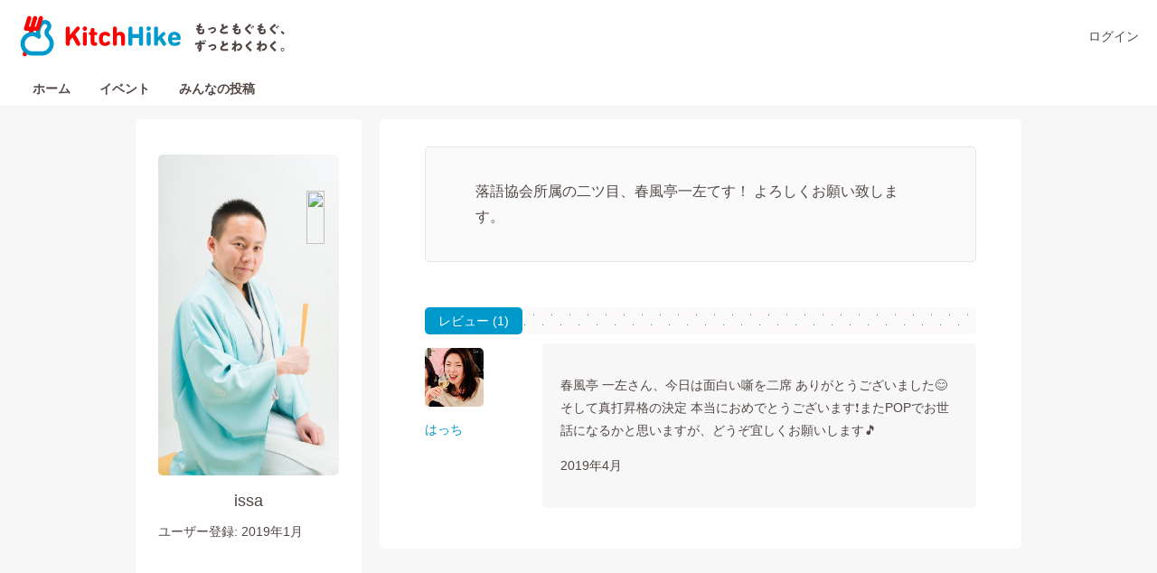

--- FILE ---
content_type: text/html; charset=utf-8
request_url: https://kitchhike.com/profiles/5c527498528beb2dfb32c690
body_size: 3856
content:
<!DOCTYPE html>
<html>
<head>
<meta content='text/html; charset=UTF-8' http-equiv='Content-Type'>
<script>
  (function(w,d,s,l,i){w[l]=w[l]||[];w[l].push({'gtm.start':
  new Date().getTime(),event:'gtm.js'});var f=d.getElementsByTagName(s)[0],
  j=d.createElement(s),dl=l!='dataLayer'?'&l='+l:'';j.async=true;j.src=
  'https://www.googletagmanager.com/gtm.js?id='+i+dl;f.parentNode.insertBefore(j,f);
  })(window,document,'script','dataLayer','GTM-57LPZ5');
</script>

<link rel="shortcut icon" type="image/x-icon" href="/assets/favicon-041ac4d977158b004b79a9c86818b18fdf532e908219623c280ce14c1f2a9109.ico" />
<meta charset='utf-8'>
<meta content='IE=edge' http-equiv='X-UA-Compatible'>
<title>もっともぐもぐ、ずっとわくわく。 - キッチハイク -</title>
<meta content='地域の食材が届くオンラインイベント「ふるさと食体験」。
食べることを通じて、人に出会い、文化を知り、地域とつながる、ここにしかない食体験がそろっています。' name='description'>
<meta content='KitchHike, Inc.' name='author'>
<meta content='もっともぐもぐ、ずっとわくわく。 - キッチハイク -' property='og:title'>
<meta content='https://kitchhike.com/profiles/5c527498528beb2dfb32c690' property='og:url'>
<meta content='地域の食材が届くオンラインイベント「ふるさと食体験」。
食べることを通じて、人に出会い、文化を知り、地域とつながる、ここにしかない食体験がそろっています。' property='og:description'>
<meta content='website' property='og:type'>
<meta content='http://khs3.s3-ap-northeast-1.amazonaws.com/og_images/img_ogp_default_202012.jpg' property='og:image'>
<meta content='https://khs3.s3-ap-northeast-1.amazonaws.com/og_images/img_ogp_default_202012.jpg' property='og:image:secure_url'>
<meta content='KitchHike' property='og:site_name'>
<meta content='100001802884062' property='fb:admins'>
<meta content='100001719236620' property='fb:admins'>
<meta content='411048552262525' property='fb:app_id'>
<meta content='もっともぐもぐ、ずっとわくわく。 - キッチハイク -' itemprop='name'>
<meta content='地域の食材が届くオンラインイベント「ふるさと食体験」。
食べることを通じて、人に出会い、文化を知り、地域とつながる、ここにしかない食体験がそろっています。' itemprop='description'>
<meta content='http://khs3.s3-ap-northeast-1.amazonaws.com/og_images/img_ogp_default_202012.jpg' itemprop='image'>
<meta content='width=device-width,initial-scale=1.0,minimum-scale=1.0,maximum-scale=1.0,user-scalable=no' name='viewport'>
<link href='/favicon.ico' rel='icon' sizes='16x16' type='image/x-icon'>
<link href='/favicon.png' rel='icon' sizes='32x32' type='image/png'>
<link href='/android-icon.png' rel='icon' sizes='192x192'>
<link href='/favicon.ico' rel='shortcut icon' type='image/vnd.microsoft.icon'>
<link href='/apple-touch-icon.png' rel='apple-touch-icon'>
<link href='/apple-touch-icon-152x152.png' rel='apple-touch-icon' sizes='152x152'>
<link href='/apple-touch-icon-167x167.png' rel='apple-touch-icon' sizes='167x167'>
<link href='/apple-touch-icon-180x180.png' rel='apple-touch-icon' sizes='180x180'>
<link href='/apple-touch-icon-precomposed.png' rel='apple-touch-icon-precomposed'>

<link as='font' crossorigin='anonymous' href='/assets/feathericon-0f26aee2ba4cc92e96e0f6e9d913a44038de1b797f5f057cf04c94828097c455.woff2' rel='preload' type='font/woff2'>
<link rel="stylesheet" media="screen" href="/assets/application-999610e5125350bf74d3abf53179cac88ca73cc77d0a24a1f32102a543312f72.css" />

<script async src='https://www.googletagmanager.com/gtag/js?id=G-NCWCXJMBZK'></script>
<script>
  window.dataLayer = window.dataLayer || [];
  function gtag(){dataLayer.push(arguments);}
  gtag("js", new Date());
  gtag("config", "G-NCWCXJMBZK");
</script>

<script src="/assets/application-5ab1739fe1e9f344778bfaf13138d5bd4b4370e5f817774e3fa0a3e6da8ac50e.js"></script>

<meta name="csrf-param" content="authenticity_token" />
<meta name="csrf-token" content="JudlvTgt19IWCwJgHoDNmsHr7oYX9QOBRcGmRHu1TSWHiFjKGd5cHYwUGUKgC7TT2Z0VvJlfOgis0bd25xdwsw" />

</head>
<body>
<noscript>
<iframe height='0' src='https://www.googletagmanager.com/ns.html?id=GTM-57LPZ5' style='display:none;visibility:hidden' width='0'></iframe>
</noscript>

<script>
  I18n.defaultLocale = "ja";
  I18n.locale = "ja";
  I18n.fallbacks = true;
  I18n.available_locales = "[:en, :ja]";
</script>

<div class='overlay js-popup-modal-overlay'></div>
<header class='l-header'>
<div class='l-header__inner'>
<nav class='global-nav global-nav__upper' role='navigation'>
<div class='global-nav__logo'>
<a href="/"><img width="298" height="80" alt="キッチハイク - もっともぐもぐ、ずっとわくわく。" src="/assets/commons/logos/kh_logo_withmessage-b0e3b3ab79faf46a893b59debde1cf1a7b51dadaccb0f1837664e5796b667648.svg" /></a>
</div>
<div class='global-actions'>
<a class="global-nav__link" href="/session/login">ログイン</a>
</div>
</nav>
<nav class='global-nav'>
<div class='tab-list'>
<a class="tab-list__link" href="/">ホーム</a>
<a class="tab-list__link" href="/jp/popups">イベント</a>
<a class="tab-list__link" href="/photo_posts">みんなの投稿</a>
</div>
</nav>
<!-- / .global-nav -->
</div>
<!-- / .l-header__inner -->
</header>
<!-- / .l-header -->


  <div class="oe_wrapper">
    <div class="container">
      <div class="row">
        <p id="oe_pan">
          
        </p>
      </div>
      <div id='oe_lefts_s__profile'>
<div class='oe_right_wrap'>
<p class='oe_cookimg'><img src="//khs3.s3-ap-northeast-1.amazonaws.com/photos/5c527498528beb2dfb32c691/original/22e4f02c-fddd-4389-ac2d-429baf81e696.jpg?1551875069" /></p>
<h4 class='oe_cookname'>issa</h4>
<p>ユーザー登録:  2019年1月</p>
</div>
</div>
<div id='oe_rights_b'>
<div class='oe_left_wrap_profile'>
<div id='oe_hukidasi'>落語協会所属の二ツ目、春風亭一左てす！

よろしくお願い致します。</div>
<p id='oe_hukimg'><img width="132" height="59" src="//khs3.s3-ap-northeast-1.amazonaws.com/oe_img/hukidasi.png" /></p>
  <div id="reviews" class="oe_basetitle">
    <h2>レビュー (1)</h2>
  </div>
  <ul class="oe_reviewul">
    <li class="oe_cookli">
      <p class="oe_cookwaku">
        <span class="oe_reviewer_photo">
  <a href="/profiles/5bd6f1db528beb2a5266678b"><img src="//khs3.s3-ap-northeast-1.amazonaws.com/photos/5bd6f1db528beb2a5266678c/original/d02e8e81-ef44-4662-86d8-48b9417a8e9b.jpg?1564974122" /></a>
</span><br>
<a href="/profiles/5bd6f1db528beb2a5266678b">はっち</a>

      </p>
      <div class="oe_review_photo">
        <p>春風亭 一左さん、今日は面白い噺を二席 ありがとうございました😊そして真打昇格の決定 本当におめでとうございます❗️またPOPでお世話になるかと思いますが、どうぞ宜しくお願いします🎵</p>
        <p>2019年4月</p>
      </div>
    </li>
  </ul>

</div>
</div>

    </div>
    <div class="oe_push"></div>
  </div>

<footer class='l-footer'>
<div class='l-footer__inner'>
<h3 class='footer-sns-discription'>キッチハイクをフォローして、最新情報を受けとろう</h3>
<div class='footer-sns-icons'>
<div class='sns-icon'>
<a href="https://www.facebook.com/Kitchhike/"><img loading="lazy" width="56" height="56" src="/assets/social/img_button_facebook-329fe2f4d6737bbe1ee12951aa561b953fe27ddb6b30a892ae6f4cc37e244963.svg" />
</a></div>
<div class='sns-icon'>
<a href="https://twitter.com/KitchHike"><img loading="lazy" width="56" height="56" src="/assets/social/img_button_twitter-60629d3ed334567de2264000e3d46738b2f905802ed6ba97d531f017d69721e8.svg" />
</a></div>
<div class='sns-icon'>
<a href="https://www.instagram.com/kitchhike/?hl=ja"><img loading="lazy" width="56" height="56" src="/assets/social/img_button_instagram-cff89839813dc403e5714d3ceddd11fb960bddf4394860882da8b07ce02e80be.svg" />
</a></div>
</div>

<div class='l-grid'>
<div class='l-grid__column l-grid__column--four'>
<nav class='footer-nav'>
<h2 class='footer-nav__headline'>イベントをさがす</h2>
<ul class='footer-nav__list'>
<li><a href="/jp/popups">開催予定のイベント</a></li>
<li><a href="/cooks">お店・主催者をさがす</a></li>
<li><a href="/cooks?brand_account=true">企業・自治体など公式アカウント一覧</a></li>
<li><a href="/photo_posts">みんなの投稿</a></li>
</ul>
</nav>
</div>
<div class='l-grid__column l-grid__column--four'>
<nav class='footer-nav'>
<h2 class='footer-nav__headline'>サポート・ガイド</h2>
<ul class='footer-nav__list'>
<li><a rel="noreferrer noopener" target="_blank" href="https://support.kitchhike.com/hc/ja/articles/360023471794">はじめての方へ</a></li>
<li><a href="/cancellation_policy">キャンセルポリシー</a></li>
<li><a rel="noreferrer noopener" target="_blank" href="https://support.kitchhike.com/hc/ja/">ヘルプガイド</a></li>
<li><a rel="noreferrer noopener" target="_blank" href="https://support.kitchhike.com/hc/ja/articles/360001409513">お問い合わせ</a></li>
<li><a rel="noreferrer noopener" target="_blank" href="https://support.kitchhike.com/hc/ja/articles/900000236843">新型コロナウイルス対応について</a></li>
</ul>
</nav>
</div>
<div class='l-grid__column l-grid__column--four'>
<nav class='footer-nav'>
<h2 class='footer-nav__headline'>関連サイト</h2>
<ul class='footer-nav__list'>
<li><a rel="noreferrer noopener" target="_blank" href="https://note.com/kitchhike">note</a></li>
</ul>
</nav>
</div>
<div class='l-grid__column l-grid__column--four'>
<nav class='footer-nav'>
<h2 class='footer-nav__headline'>キッチハイクについて</h2>
<ul class='footer-nav__list'>
<li><a target="_blank" href="https://kitchhike.jp/">運営会社</a></li>
<li><a href="/terms_of_use">利用規約</a></li>
<li><a href="/privacy_policy">プライバシーポリシー</a></li>
<li><a target="_blank" href="https://www.wantedly.com/companies/kitchhike/projects">採用情報</a></li>
</ul>
</nav>
</div>
</div>
<div class='l-footer__copyright'>
<p class='copyright text-center'>&copy; 2013-2022 KitchHike, Inc.</p>
</div>
</div>
<!-- / footer.l-footer__inner -->
</footer>
<!-- / footer.l-footer -->


</body>
</html>



--- FILE ---
content_type: image/svg+xml
request_url: https://kitchhike.com/assets/social/img_button_twitter-60629d3ed334567de2264000e3d46738b2f905802ed6ba97d531f017d69721e8.svg
body_size: 842
content:
<svg width="56" height="56" viewBox="0 0 56 56" fill="none" xmlns="http://www.w3.org/2000/svg">
<g filter="url(#filter0_d)">
<path fill-rule="evenodd" clip-rule="evenodd" d="M28 50C41.2548 50 52 39.2548 52 26C52 12.7452 41.2548 2 28 2C14.7452 2 4 12.7452 4 26C4 39.2548 14.7452 50 28 50Z" fill="#1DA1F2"/>
</g>
<path d="M23.663 35.6396C32.4678 35.6396 37.2858 28.338 37.2858 22.0168C37.2858 21.8114 37.2858 21.606 37.2764 21.4005C38.2101 20.7283 39.0225 19.8786 39.6667 18.9169C38.8077 19.2997 37.8833 19.5518 36.9123 19.6732C37.902 19.085 38.6583 18.1419 39.0225 17.0215C38.0981 17.5724 37.071 17.9645 35.9786 18.1793C35.1009 17.2456 33.8591 16.6667 32.4865 16.6667C29.8441 16.6667 27.6966 18.8142 27.6966 21.4566C27.6966 21.8301 27.7433 22.1942 27.818 22.549C23.8404 22.3529 20.311 20.4388 17.9487 17.5443C17.5379 18.254 17.3044 19.0756 17.3044 19.9533C17.3044 21.6153 18.1541 23.0812 19.4333 23.9402C18.649 23.9122 17.9113 23.6975 17.2671 23.3427C17.2671 23.3613 17.2671 23.38 17.2671 23.408C17.2671 25.7236 18.9197 27.6657 21.1046 28.1046C20.7031 28.2166 20.283 28.2726 19.8441 28.2726C19.536 28.2726 19.2372 28.2446 18.9478 28.1886C19.5547 30.0934 21.3287 31.4752 23.4202 31.5126C21.7769 32.8011 19.7134 33.5667 17.4725 33.5667C17.0897 33.5667 16.7069 33.5481 16.3334 33.5014C18.4436 34.8459 20.9646 35.6396 23.663 35.6396Z" fill="white"/>
<defs>
<filter id="filter0_d" x="0" y="0" width="56" height="56" filterUnits="userSpaceOnUse" color-interpolation-filters="sRGB">
<feFlood flood-opacity="0" result="BackgroundImageFix"/>
<feColorMatrix in="SourceAlpha" type="matrix" values="0 0 0 0 0 0 0 0 0 0 0 0 0 0 0 0 0 0 127 0"/>
<feOffset dy="2"/>
<feGaussianBlur stdDeviation="2"/>
<feColorMatrix type="matrix" values="0 0 0 0 0 0 0 0 0 0 0 0 0 0 0 0 0 0 0.1 0"/>
<feBlend mode="normal" in2="BackgroundImageFix" result="effect1_dropShadow"/>
<feBlend mode="normal" in="SourceGraphic" in2="effect1_dropShadow" result="shape"/>
</filter>
</defs>
</svg>


--- FILE ---
content_type: image/svg+xml
request_url: https://kitchhike.com/assets/commons/logos/kh_logo_withmessage-b0e3b3ab79faf46a893b59debde1cf1a7b51dadaccb0f1837664e5796b667648.svg
body_size: 16202
content:
<svg width="298" height="80" viewBox="0 0 298 80" fill="none" xmlns="http://www.w3.org/2000/svg">
<g clip-path="url(#clip0)">
<path d="M319.467 0H-25.9316V80H319.467V0Z" fill="white"/>
<path d="M19.4742 17.8804C18.8876 17.6999 18.2532 17.7593 17.7104 18.0457C17.1676 18.3321 16.7606 18.8221 16.5787 19.4082L14.6781 25.5554C14.6781 25.5554 14.6781 25.5776 14.6781 25.586C14.6781 25.5943 14.6781 25.6054 14.6781 25.6165L5.23033 59.2943C5.13122 59.5911 5.09341 59.9048 5.11919 60.2166C5.14497 60.5284 5.23381 60.8317 5.38032 61.1082C5.52683 61.3846 5.72796 61.6285 5.97153 61.8249C6.2151 62.0214 6.49603 62.1663 6.79731 62.251C7.09858 62.3357 7.41392 62.3584 7.72422 62.3177C8.03451 62.277 8.33331 62.1737 8.6025 62.0141C8.87169 61.8545 9.10566 61.642 9.29024 61.3893C9.47483 61.1367 9.60618 60.8492 9.67633 60.5443L19.1241 26.8971L21.0164 20.786C21.1076 20.494 21.1401 20.1869 21.1118 19.8823C21.0835 19.5777 20.9951 19.2818 20.8517 19.0116C20.7083 18.7414 20.5127 18.5023 20.2762 18.3081C20.0398 18.114 19.7672 17.9686 19.4742 17.8804Z" fill="#FF0000"/>
<path d="M26.3392 59.1666C28.4776 59.1668 30.568 58.5331 32.3461 57.3456C34.1242 56.1582 35.5102 54.4703 36.3287 52.4955C37.1472 50.5206 37.3616 48.3475 36.9446 46.2509C36.5277 44.1543 35.4982 42.2283 33.9863 40.7166L33.0638 39.7999C32.0762 38.8105 31.5216 37.4699 31.5216 36.0722C31.5216 34.6744 32.0762 33.3338 33.0638 32.3444C33.9411 31.4681 34.4343 30.2792 34.4349 29.0394C34.4354 27.7996 33.9432 26.6103 33.0666 25.7333C32.1899 24.8562 31.0007 24.3632 29.7604 24.3627C28.5202 24.3622 27.3305 24.8542 26.4531 25.7305C24.5447 27.6297 23.2009 30.0211 22.5715 32.6386C21.942 35.256 22.0516 37.9966 22.888 40.5555C21.6028 39.3792 20.0499 38.5339 18.3641 38.0931C16.6782 37.6522 14.9103 37.629 13.2134 38.0256C11.5166 38.4221 9.94212 39.2263 8.62646 40.3685C7.31081 41.5108 6.29369 42.9565 5.66327 44.5805C5.03285 46.2045 4.80816 47.9576 5.00868 49.688C5.20919 51.4184 5.82886 53.0738 6.81398 54.5107C7.79909 55.9476 9.1199 57.1226 10.6619 57.9339C12.204 58.7453 13.9207 59.1684 15.6632 59.1666H26.3392Z" fill="white"/>
<path d="M15.6537 61.475C13.7652 61.4701 11.9003 61.0548 10.1882 60.258C8.47618 59.4612 6.95787 58.3018 5.73845 56.8602C4.51904 55.4187 3.62769 53.7294 3.12613 51.9093C2.62456 50.0892 2.52478 48.1819 2.8337 46.3195C3.14262 44.4571 3.85284 42.684 4.91519 41.1232C5.97753 39.5623 7.3666 38.251 8.98617 37.28C10.6057 36.309 12.4171 35.7015 14.2948 35.4997C16.1725 35.2979 18.0717 35.5065 19.8607 36.1111C19.8477 33.8776 20.2796 31.6638 21.1312 29.5988C21.9828 27.5338 23.237 25.6589 24.8208 24.0834C26.1311 22.7735 27.9083 22.0376 29.7614 22.0376C31.6145 22.0376 33.3917 22.7735 34.702 24.0834C36.0123 25.3932 36.7485 27.1698 36.7485 29.0222C36.7485 30.8747 36.0123 32.6513 34.702 33.9611C34.147 34.5164 33.8352 35.2692 33.8352 36.0542C33.8352 36.8391 34.147 37.592 34.702 38.1472L35.619 39.0611C37.4565 40.8955 38.7084 43.2335 39.2161 45.7794C39.7239 48.3252 39.4647 50.9644 38.4713 53.363C37.4779 55.7615 35.7951 57.8115 33.6357 59.2535C31.4764 60.6956 28.9376 61.4648 26.3408 61.4639L15.6537 61.475ZM15.6537 40.0528C13.4519 40.0928 11.3539 40.9953 9.81093 42.566C8.26801 44.1366 7.40355 46.25 7.40355 48.4514C7.40355 50.6528 8.26801 52.7662 9.81093 54.3368C11.3539 55.9075 13.4519 56.81 15.6537 56.85H26.3408C28.0219 56.8507 29.6655 56.353 31.0636 55.4196C32.4617 54.4863 33.5514 53.1594 34.1948 51.6068C34.8383 50.0541 35.0066 48.3456 34.6784 46.6974C34.3502 45.0491 33.5403 43.5352 32.3512 42.3472L31.4342 41.4306C30.7289 40.7265 30.1695 39.8904 29.7877 38.97C29.406 38.0496 29.2095 37.063 29.2095 36.0667C29.2095 35.0703 29.406 34.0837 29.7877 33.1634C30.1695 32.243 30.7289 31.4068 31.4342 30.7028C31.6748 30.4891 31.8692 30.2284 32.0053 29.9369C32.1415 29.6453 32.2166 29.329 32.2261 29.0074C32.2356 28.6858 32.1792 28.3656 32.0604 28.0666C31.9416 27.7675 31.7629 27.4959 31.5353 27.2684C31.3077 27.0408 31.036 26.8622 30.7369 26.7435C30.4377 26.6247 30.1174 26.5684 29.7957 26.5778C29.474 26.5873 29.1576 26.6624 28.8659 26.7985C28.5743 26.9347 28.3135 27.129 28.0997 27.3695C26.4947 28.9688 25.3645 30.9816 24.8348 33.1843C24.305 35.387 24.3963 37.6933 25.0987 39.8472C25.2566 40.3332 25.249 40.8579 25.077 41.339C24.9049 41.8202 24.5782 42.2309 24.1479 42.5067C23.7177 42.7826 23.208 42.9081 22.6988 42.8637C22.1896 42.8192 21.7094 42.6073 21.3334 42.2611C19.7838 40.8379 17.7553 40.0496 15.6509 40.0528H15.6537Z" fill="#0099CC"/>
<path d="M21.6101 33.9999H8.78619C8.42295 34.0012 8.0645 33.917 7.73978 33.7543C7.41505 33.5915 7.13315 33.3547 6.9168 33.0631C6.70046 32.7714 6.55573 32.4329 6.49431 32.075C6.43289 31.7171 6.45648 31.3498 6.56319 31.0027L10.1645 19.4055C10.2494 19.1095 10.3927 18.8334 10.5858 18.5935C10.7788 18.3535 11.0179 18.1545 11.2889 18.0081C11.56 17.8617 11.8575 17.7708 12.1641 17.7409C12.4707 17.7109 12.7802 17.7424 13.0745 17.8336C13.3687 17.9247 13.6418 18.0737 13.8778 18.2717C14.1137 18.4697 14.3077 18.7128 14.4484 18.9868C14.5891 19.2607 14.6738 19.56 14.6973 19.867C14.7208 20.1741 14.6828 20.4828 14.5854 20.7749L11.9234 29.3861H19.9067L22.9912 19.4194C23.0742 19.1214 23.2162 18.843 23.4087 18.6008C23.6012 18.3586 23.8404 18.1575 24.112 18.0093C24.3837 17.8611 24.6823 17.7688 24.9902 17.738C25.2982 17.7071 25.6091 17.7383 25.9048 17.8297C26.2005 17.9211 26.4748 18.0709 26.7115 18.2701C26.9483 18.4693 27.1427 18.7139 27.2832 18.9896C27.4238 19.2652 27.5076 19.5662 27.5297 19.8748C27.5519 20.1833 27.5119 20.4932 27.4122 20.7861L23.822 32.3694C23.6756 32.8415 23.3819 33.2544 22.9839 33.5478C22.586 33.8412 22.1046 33.9996 21.6101 33.9999Z" fill="#FF0000"/>
<path d="M52.832 31.7277C52.832 30.2777 53.7907 29.3194 55.1189 29.3194C56.4472 29.3194 57.3725 30.2777 57.3725 31.7277V38.7666L64.3194 30.3083C64.5381 30.0189 64.8171 29.7806 65.1372 29.6099C65.4572 29.4391 65.8106 29.34 66.1728 29.3194C66.4397 29.3131 66.7051 29.3605 66.9533 29.4588C67.2014 29.5571 67.4272 29.7044 67.6173 29.8918C67.8074 30.0791 67.9577 30.3029 68.0595 30.5496C68.1613 30.7963 68.2123 31.0609 68.2096 31.3277C68.2158 31.8587 68.0292 32.3738 67.6844 32.7777L63.1773 37.9639L68.4875 47.1305C68.7401 47.5507 68.8789 48.0293 68.8904 48.5194C68.8949 48.8045 68.8421 49.0875 68.735 49.3517C68.628 49.616 68.4689 49.856 68.2673 50.0576C68.0656 50.2592 67.8255 50.4182 67.5612 50.5252C67.2968 50.6322 67.0137 50.685 66.7286 50.6805C66.2812 50.6781 65.8431 50.553 65.4619 50.3189C65.0807 50.0847 64.7711 49.7506 64.5667 49.3527L60.1513 41.4194L57.3725 44.9083V48.2722C57.3725 49.7222 56.4138 50.6805 55.1189 50.6805C53.824 50.6805 52.832 49.7222 52.832 48.2722V31.7277Z" fill="#FF0000"/>
<path d="M71.4805 31.6055C71.4799 31.123 71.6226 30.6512 71.8903 30.2498C72.1581 29.8483 72.5389 29.5353 72.9847 29.3503C73.4304 29.1652 73.9211 29.1166 74.3945 29.2103C74.868 29.3041 75.3029 29.5362 75.6444 29.8772C75.9859 30.2181 76.2185 30.6527 76.3129 31.1259C76.4073 31.5991 76.3591 32.0896 76.1745 32.5354C75.99 32.9812 75.6773 33.3623 75.276 33.6304C74.8747 33.8985 74.4029 34.0416 73.9202 34.0416C73.5996 34.0434 73.2817 33.9817 72.9851 33.86C72.6884 33.7382 72.4188 33.5589 72.192 33.3323C71.9651 33.1058 71.7854 32.8365 71.6633 32.5401C71.5411 32.2437 71.479 31.926 71.4805 31.6055ZM71.7584 48.3944V37.6527C71.7584 36.2333 72.6531 35.3694 73.9202 35.3694C75.1874 35.3694 76.0821 36.2333 76.0821 37.6527V48.3944C76.0821 49.8166 75.1568 50.6805 73.9202 50.6805C72.6837 50.6805 71.7584 49.8166 71.7584 48.3944Z" fill="#FF0000"/>
<path d="M85.0653 50.6804C81.5474 50.6804 80.2803 49.0749 80.2803 45.6804V38.9499C80.2803 38.8277 80.1886 38.7665 80.0635 38.7665H79.9413C78.8298 38.7665 78.2129 38.1165 78.2129 37.161C78.2129 36.2054 78.8298 35.5554 79.9413 35.5554H80.0635C80.1886 35.5554 80.2803 35.4943 80.2803 35.3693V33.1471C80.2803 31.7277 81.175 30.8638 82.4422 30.8638C83.7093 30.8638 84.5734 31.7277 84.5734 33.1471V35.3693C84.5698 35.3944 84.572 35.4199 84.5799 35.444C84.5878 35.468 84.6011 35.4899 84.6189 35.5079C84.6367 35.526 84.6584 35.5396 84.6823 35.5479C84.7062 35.5561 84.7317 35.5587 84.7568 35.5554H85.9323C87.0438 35.5554 87.6606 36.2027 87.6606 37.161C87.6606 38.1193 87.0438 38.7665 85.9323 38.7665H84.7513C84.7263 38.7628 84.7009 38.7649 84.6769 38.7728C84.6529 38.7807 84.6311 38.7941 84.6133 38.8119C84.5955 38.8298 84.5821 38.8515 84.5742 38.8755C84.5663 38.8995 84.5641 38.9249 84.5679 38.9499V45.5554C84.5679 46.4499 84.9069 46.8221 85.71 46.9138C87.0688 47.0693 87.6245 47.9027 87.6245 48.8277C87.6245 49.8777 86.8826 50.6804 85.2459 50.6804H85.0653Z" fill="#FF0000"/>
<path d="M89.9471 46.5749C89.5821 45.4281 89.4149 44.2277 89.4524 43.0249C89.4149 41.8221 89.5821 40.6216 89.9471 39.4749C90.8418 36.6971 93.1593 35.2166 96.3076 35.2166C98.3778 35.2166 100.045 35.8943 101.001 36.8527C101.621 37.4693 101.865 37.9638 101.865 38.5804C101.872 38.8279 101.828 39.0742 101.735 39.3038C101.642 39.5335 101.504 39.7417 101.327 39.9154C101.151 40.0892 100.941 40.2248 100.709 40.3139C100.478 40.403 100.231 40.4436 99.9839 40.4332C99.3337 40.4332 98.8391 40.0916 98.2222 39.536C97.9754 39.3033 97.6838 39.1231 97.3652 39.0066C97.0466 38.8901 96.7075 38.8396 96.3688 38.8582C95.2267 38.8582 94.457 39.3832 94.1152 40.4943C93.8929 41.3185 93.7991 42.1721 93.8373 43.0249C93.7993 43.8777 93.893 44.7312 94.1152 45.5554C94.457 46.6666 95.2267 47.1916 96.3688 47.1916C96.7075 47.2102 97.0466 47.1597 97.3652 47.0432C97.6838 46.9266 97.9754 46.7465 98.2222 46.5138C98.8391 45.9582 99.3337 45.6166 99.9839 45.6166C100.231 45.6062 100.478 45.6468 100.709 45.7359C100.941 45.8249 101.151 45.9606 101.327 46.1343C101.504 46.3081 101.642 46.5163 101.735 46.7459C101.828 46.9756 101.872 47.2218 101.865 47.4693C101.865 48.086 101.621 48.5804 101.001 49.1971C100.037 50.1554 98.3695 50.8332 96.3076 50.8332C93.1593 50.8332 90.8418 49.3527 89.9471 46.5749Z" fill="#FF0000"/>
<path d="M113.908 48.3943V41.6054C113.908 39.9693 113.104 38.8888 111.562 38.8888C110.02 38.8888 109.245 39.9693 109.245 41.6054V48.3943C109.245 49.8166 108.319 50.6804 107.083 50.6804C105.846 50.6804 104.924 49.8166 104.924 48.3943V31.6054C104.924 30.1832 105.819 29.3193 107.083 29.3193C108.347 29.3193 109.245 30.1832 109.245 31.6054V36.8193H109.275C109.987 35.986 111.22 35.2166 113.135 35.2166C116.439 35.2166 118.231 37.5304 118.231 40.7721V48.3943C118.231 49.8166 117.337 50.6804 116.069 50.6804C114.802 50.6804 113.908 49.8166 113.908 48.3943Z" fill="#FF0000"/>
<path d="M122.061 31.7277C122.061 30.2471 123.016 29.3193 124.345 29.3193C125.673 29.3193 126.598 30.2471 126.598 31.7277V37.686C126.595 37.7111 126.598 37.7366 126.606 37.7605C126.614 37.7845 126.628 37.8061 126.646 37.8239C126.664 37.8417 126.686 37.855 126.71 37.8629C126.734 37.8708 126.759 37.873 126.784 37.8693H133.64C133.665 37.8731 133.69 37.871 133.714 37.8631C133.738 37.8552 133.76 37.8418 133.778 37.8239C133.795 37.8061 133.809 37.7843 133.817 37.7604C133.825 37.7364 133.827 37.7109 133.823 37.686V31.7277C133.823 30.2471 134.782 29.3193 136.079 29.3193C137.377 29.3193 138.363 30.2471 138.363 31.7277V48.2721C138.363 49.7527 137.405 50.6804 136.079 50.6804C134.754 50.6804 133.823 49.7527 133.823 48.2721V42.0999C133.827 42.0748 133.824 42.0493 133.817 42.0253C133.809 42.0012 133.795 41.9793 133.778 41.9613C133.76 41.9433 133.738 41.9296 133.714 41.9213C133.69 41.9131 133.665 41.9105 133.64 41.9138H126.784C126.759 41.91 126.733 41.9123 126.709 41.9203C126.685 41.9283 126.663 41.9419 126.644 41.96C126.626 41.9781 126.613 42.0002 126.605 42.0245C126.597 42.0488 126.594 42.0746 126.598 42.0999V48.2721C126.598 49.7527 125.612 50.6804 124.314 50.6804C123.016 50.6804 122.061 49.7527 122.061 48.2721V31.7277Z" fill="#0099CC"/>
<path d="M142.037 31.6055C142.037 31.123 142.179 30.6512 142.447 30.2498C142.715 29.8483 143.096 29.5353 143.541 29.3503C143.987 29.1652 144.478 29.1166 144.951 29.2103C145.425 29.3041 145.86 29.5362 146.201 29.8772C146.543 30.2181 146.775 30.6527 146.87 31.1259C146.964 31.5991 146.916 32.0896 146.731 32.5354C146.547 32.9812 146.234 33.3623 145.833 33.6304C145.431 33.8985 144.96 34.0416 144.477 34.0416C144.156 34.0434 143.838 33.9817 143.542 33.86C143.245 33.7382 142.975 33.5589 142.749 33.3323C142.522 33.1058 142.342 32.8365 142.22 32.5401C142.098 32.2437 142.036 31.926 142.037 31.6055ZM142.315 48.3944V37.6527C142.315 36.2333 143.21 35.3694 144.477 35.3694C145.744 35.3694 146.639 36.2333 146.639 37.6527V48.3944C146.639 49.8166 145.713 50.6805 144.477 50.6805C143.24 50.6805 142.315 49.8166 142.315 48.3944Z" fill="#0099CC"/>
<path d="M159.667 49.5082L156.393 44.0138L154.851 45.6166V48.3943C154.851 49.8166 153.923 50.6804 152.689 50.6804C151.455 50.6804 150.527 49.8166 150.527 48.3943V31.6054C150.527 30.1832 151.422 29.3193 152.689 29.3193C153.956 29.3193 154.851 30.1832 154.851 31.6054V40.9249L159.514 36.1416C159.722 35.9037 159.979 35.712 160.266 35.5791C160.553 35.4461 160.865 35.3746 161.181 35.3693C161.409 35.3663 161.635 35.409 161.846 35.4948C162.057 35.5805 162.249 35.7077 162.41 35.8687C162.571 36.0298 162.698 36.2214 162.784 36.4324C162.87 36.6434 162.912 36.8694 162.909 37.0971C162.92 37.3937 162.865 37.6891 162.747 37.9615C162.629 38.234 162.452 38.4768 162.229 38.6721L159.419 41.2971L163.34 47.4999C163.566 47.8611 163.685 48.2793 163.682 48.7054C163.677 48.9715 163.62 49.2339 163.513 49.4776C163.406 49.7213 163.252 49.9414 163.059 50.1251C162.867 50.3088 162.64 50.4524 162.391 50.5478C162.143 50.6431 161.878 50.6882 161.612 50.6804C161.212 50.6779 160.82 50.5677 160.478 50.3614C160.136 50.1551 159.856 49.8604 159.667 49.5082Z" fill="#0099CC"/>
<path d="M166.495 46.5749C166.135 45.427 165.967 44.2274 166 43.0249C166 41.4499 166.156 40.3693 166.464 39.4443C167.359 36.7277 169.738 35.2166 172.916 35.2166C176.22 35.2166 178.504 36.7582 179.371 39.4138C179.725 40.5421 179.891 41.7207 179.863 42.9027C179.877 43.0926 179.85 43.2832 179.783 43.4616C179.716 43.64 179.612 43.802 179.478 43.9366C179.343 44.0712 179.181 44.1754 179.002 44.2419C178.824 44.3084 178.633 44.3357 178.443 44.3221H170.507C170.482 44.3183 170.457 44.3205 170.433 44.3284C170.409 44.3363 170.387 44.3497 170.369 44.3675C170.351 44.3853 170.338 44.4071 170.33 44.4311C170.322 44.455 170.32 44.4805 170.324 44.5054C170.328 44.8007 170.379 45.0934 170.477 45.3721C170.88 46.636 172.022 47.3166 173.567 47.3166C174.552 47.2906 175.516 47.0255 176.376 46.5443C176.821 46.2649 177.332 46.1051 177.857 46.0804C178.067 46.0773 178.276 46.1169 178.471 46.1969C178.665 46.2769 178.842 46.3955 178.989 46.5457C179.136 46.6958 179.252 46.8743 179.328 47.0703C179.404 47.2663 179.44 47.4758 179.433 47.686C179.434 47.996 179.354 48.301 179.203 48.5715C179.052 48.842 178.833 49.069 178.568 49.2304C177.148 50.2165 175.478 50.8332 173.164 50.8332C169.707 50.8332 167.359 49.261 166.495 46.5749ZM175.417 41.4499C175.442 41.4535 175.468 41.4513 175.492 41.4434C175.516 41.4356 175.538 41.4222 175.556 41.4045C175.574 41.3867 175.588 41.365 175.596 41.3411C175.604 41.3172 175.607 41.2916 175.603 41.2666C175.612 40.8902 175.559 40.515 175.448 40.1554C175.109 39.1054 174.184 38.5193 172.947 38.5193C171.71 38.5193 170.818 39.1054 170.477 40.1554C170.368 40.5155 170.316 40.8905 170.324 41.2666C170.32 41.2915 170.322 41.317 170.33 41.3409C170.338 41.3649 170.351 41.3867 170.369 41.4045C170.387 41.4223 170.409 41.4357 170.433 41.4436C170.457 41.4515 170.482 41.4536 170.507 41.4499H175.417Z" fill="#0099CC"/>
<path d="M202.452 26.5527C202.577 26.6083 202.674 26.6777 202.674 26.775C202.674 26.8722 202.619 26.8861 202.549 26.9138C202.327 27.0111 202.216 27.0666 202.049 27.5805L201.799 28.3444C201.766 28.4141 201.747 28.4896 201.743 28.5666C201.743 28.8444 201.938 28.9 202.382 28.9277C202.716 28.9555 203.049 28.9694 203.383 28.9694C203.661 28.9694 203.813 28.9694 203.813 29.275C203.785 29.6928 203.715 30.1069 203.605 30.5111C203.508 30.8722 203.438 30.9972 203.23 30.9972C202.653 30.9707 202.077 30.9104 201.507 30.8166C201.47 30.8091 201.433 30.8091 201.396 30.8166C201.076 30.8166 201.021 31.0944 200.965 31.3444L200.937 31.4555C200.921 31.5286 200.912 31.603 200.91 31.6777C200.91 32.0388 201.285 32.0527 202.299 32.0527C202.674 32.0527 202.896 32.0527 202.896 32.3027C202.875 32.7566 202.791 33.2053 202.646 33.6361C202.549 33.9138 202.452 34.0805 202.118 34.0805C201.732 34.0587 201.347 34.017 200.965 33.9555C200.933 33.9488 200.9 33.9488 200.868 33.9555C200.576 33.9555 200.548 34.2333 200.548 34.4V34.4833C200.538 34.7956 200.605 35.1058 200.743 35.3861C200.965 35.8305 201.576 36.0111 202.063 36.0111C202.582 36.0198 203.096 35.9056 203.563 35.6777C203.71 35.5796 203.829 35.4444 203.907 35.2859C203.985 35.1275 204.02 34.9512 204.008 34.775C203.964 34.11 203.824 33.455 203.591 32.8305C203.55 32.7289 203.526 32.6208 203.522 32.5111C203.522 32.3305 203.619 32.2611 204.022 32.0944C204.398 31.9546 204.79 31.8613 205.189 31.8166C205.439 31.8166 205.508 32.0666 205.647 32.5111C205.92 33.308 206.07 34.1415 206.092 34.9833C206.116 35.4533 206.014 35.9211 205.796 36.3386C205.579 36.756 205.254 37.108 204.855 37.3583C203.998 37.863 203.016 38.118 202.021 38.0944C199.631 38.0944 198.395 36.7055 198.395 34.3583C198.395 34.1916 198.437 33.775 198.437 33.7472C198.437 33.4416 198.214 33.3722 198.02 33.3027C197.103 32.9833 196.908 32.8722 196.908 32.6222C196.94 32.3014 197.005 31.9848 197.103 31.6777C197.2 31.3166 197.297 30.9138 197.603 30.9138C197.75 30.9302 197.89 30.988 198.006 31.0805C198.183 31.209 198.387 31.2946 198.603 31.3305C198.714 31.3305 198.853 31.275 198.923 30.9833C198.965 30.8375 198.998 30.689 199.02 30.5388C199.02 30.2888 198.853 30.1777 198.645 30.0944C197.506 29.6777 197.45 29.5388 197.45 29.3166C197.45 29.0388 197.783 27.6222 198.186 27.6222C198.372 27.6615 198.544 27.7476 198.687 27.8722C198.912 28.0293 199.161 28.1511 199.423 28.2333C199.645 28.2333 199.715 28.0666 199.77 27.8583C199.881 27.4694 200.09 26.775 200.229 26.2333C200.284 26.0111 200.298 25.9277 200.423 25.9277C201.11 26.0988 201.788 26.3074 202.452 26.5527Z" fill="#514745"/>
<path d="M218.943 32.9278C218.943 34.7056 217.692 35.8584 216.136 36.4695C215.622 36.6778 214.469 37.0389 213.941 37.0389C213.677 37.0389 213.566 36.8722 213.454 36.6639C213.279 36.3151 213.161 35.9397 213.107 35.5528C213.107 35.3306 213.329 35.275 213.635 35.2334C214.913 35.1084 217.095 34.525 217.095 32.9139C217.095 32.1639 216.511 31.8167 215.83 31.8167C214.594 31.8167 212.913 32.525 211.857 33.1639C211.703 33.2666 211.527 33.3287 211.343 33.3445C210.87 33.3445 210.189 32.2056 210.189 31.7611C210.189 31.525 210.356 31.4834 210.773 31.3722C211.051 31.3028 211.509 31.1222 211.787 31.025C212.968 30.6084 214.538 30.025 215.789 30.025C217.553 30.025 218.943 31.0667 218.943 32.9278Z" fill="#514745"/>
<path d="M225.913 26.6222C226.281 26.5642 226.652 26.5271 227.024 26.5111C227.399 26.5111 227.427 26.5389 227.524 27.5806C227.559 28.1414 227.638 28.6987 227.76 29.2472C227.802 29.4139 227.872 29.6083 228.08 29.6083C228.344 29.6083 229.581 28.8722 229.886 28.6917C230.095 28.5667 230.803 28.1361 230.984 28.1361C231.164 28.1361 231.428 28.5667 231.623 28.8861C231.776 29.1361 232.179 29.8167 232.179 30.0806C232.179 30.2333 232.026 30.2889 231.734 30.3861C231.678 30.4139 231.609 30.4278 231.54 30.4555C230.009 31.0351 228.543 31.7704 227.163 32.65C226.496 33.0667 225.537 33.6917 225.537 34.4139C225.537 35.3444 227.302 35.3444 227.941 35.3444C228.647 35.3501 229.352 35.313 230.053 35.2333C230.331 35.1917 231.303 35.0389 231.526 34.9555C231.567 34.9555 231.623 34.9555 231.665 34.9555C231.804 34.9555 231.845 35.1917 231.859 35.3028C231.901 35.7055 231.915 36.1639 231.915 36.5667C231.915 36.9694 231.915 37.1083 231.54 37.2055C230.9 37.3722 228.483 37.4417 227.733 37.4417C226.621 37.4417 225.676 37.3722 224.704 36.8167C224.282 36.58 223.931 36.2352 223.687 35.8178C223.442 35.4003 223.314 34.9253 223.314 34.4417C223.314 33.0528 224.301 31.9139 225.399 31.2055C225.607 31.0805 225.732 31.0111 225.732 30.775C225.721 30.6604 225.693 30.548 225.649 30.4417C225.537 30.0667 225.44 29.6778 225.343 29.275C225.187 28.5566 224.993 27.8472 224.759 27.15C224.739 27.0963 224.725 27.0403 224.718 26.9833C224.737 26.8306 224.904 26.7472 225.913 26.6222Z" fill="#514745"/>
<path d="M242.743 26.5527C242.868 26.6083 242.965 26.6777 242.965 26.775C242.965 26.8722 242.91 26.8861 242.84 26.9138C242.618 27.0111 242.507 27.0666 242.34 27.5805L242.09 28.3444C242.057 28.4141 242.038 28.4896 242.034 28.5666C242.034 28.8444 242.229 28.9 242.673 28.9277C243.007 28.9555 243.34 28.9694 243.674 28.9694C243.952 28.9694 244.104 28.9694 244.104 29.275C244.076 29.6928 244.006 30.1069 243.896 30.5111C243.799 30.8722 243.729 30.9972 243.521 30.9972C242.944 30.9707 242.368 30.9104 241.798 30.8166C241.761 30.8091 241.724 30.8091 241.687 30.8166C241.367 30.8166 241.312 31.0944 241.256 31.3444L241.228 31.4555C241.212 31.5286 241.203 31.603 241.201 31.6777C241.201 32.0388 241.576 32.0527 242.59 32.0527C242.965 32.0527 243.187 32.0527 243.187 32.3027C243.166 32.7566 243.082 33.2053 242.937 33.6361C242.84 33.9138 242.743 34.0805 242.409 34.0805C242.023 34.0587 241.638 34.017 241.256 33.9555C241.224 33.9488 241.191 33.9488 241.159 33.9555C240.867 33.9555 240.839 34.2333 240.839 34.4V34.4833C240.829 34.7956 240.896 35.1058 241.034 35.3861C241.256 35.8305 241.868 36.0111 242.354 36.0111C242.873 36.0198 243.387 35.9056 243.854 35.6777C244.001 35.5796 244.12 35.4444 244.198 35.2859C244.276 35.1275 244.311 34.9512 244.299 34.775C244.255 34.11 244.115 33.455 243.882 32.8305C243.841 32.7289 243.817 32.6208 243.813 32.5111C243.813 32.3305 243.91 32.2611 244.313 32.0944C244.689 31.9546 245.081 31.8613 245.48 31.8166C245.73 31.8166 245.799 32.0666 245.938 32.5111C246.211 33.308 246.361 34.1415 246.383 34.9833C246.407 35.4533 246.305 35.9211 246.087 36.3386C245.87 36.756 245.545 37.108 245.146 37.3583C244.289 37.863 243.307 38.118 242.312 38.0944C239.922 38.0944 238.686 36.7055 238.686 34.3583C238.686 34.1916 238.728 33.775 238.728 33.7472C238.728 33.4416 238.505 33.3722 238.311 33.3027C237.394 32.9833 237.199 32.8722 237.199 32.6222C237.231 32.3014 237.296 31.9848 237.394 31.6777C237.491 31.3166 237.588 30.9138 237.894 30.9138C238.041 30.9302 238.181 30.988 238.297 31.0805C238.474 31.209 238.678 31.2946 238.894 31.3305C239.005 31.3305 239.144 31.275 239.214 30.9833C239.256 30.8375 239.289 30.689 239.311 30.5388C239.311 30.2888 239.144 30.1777 238.936 30.0944C237.797 29.6777 237.741 29.5388 237.741 29.3166C237.741 29.0388 238.075 27.6222 238.477 27.6222C238.663 27.6615 238.835 27.7476 238.978 27.8722C239.203 28.0293 239.452 28.1511 239.714 28.2333C239.936 28.2333 240.006 28.0666 240.061 27.8583C240.172 27.4694 240.381 26.775 240.52 26.2333C240.575 26.0111 240.589 25.9277 240.714 25.9277C241.401 26.0988 242.079 26.3074 242.743 26.5527Z" fill="#514745"/>
<path d="M256.554 26.5528C256.929 26.9278 257.443 27.4555 257.874 27.9417C257.97 28.0231 258.034 28.1364 258.054 28.2611C258.054 28.3444 257.971 28.3583 257.804 28.3583C257.676 28.3631 257.553 28.4122 257.457 28.4972C256.873 28.9417 256.29 29.3861 255.72 29.8583C255.067 30.4139 254.456 30.9278 253.858 31.4833C253.782 31.5354 253.718 31.6033 253.67 31.6824C253.622 31.7614 253.591 31.8499 253.58 31.9417C253.58 32.2194 254.039 32.6778 254.289 32.9278C255.22 33.8444 256.262 34.775 257.373 35.8028C257.605 35.9741 257.771 36.219 257.846 36.4972C257.846 36.9278 256.581 38.0944 256.206 38.0944C256.044 38.0367 255.903 37.93 255.803 37.7889C255.039 36.8444 253.983 35.8028 253.025 34.8583C252.475 34.3369 251.96 33.7802 251.482 33.1917C251.174 32.8148 251.003 32.3449 250.996 31.8583C250.993 31.4845 251.11 31.1195 251.33 30.8167C251.705 30.2611 252.663 29.5389 253.247 29.0667C254.257 28.2882 255.167 27.3878 255.956 26.3861C255.975 26.3545 256.002 26.3279 256.033 26.3086C256.064 26.2892 256.1 26.2777 256.137 26.275C256.262 26.2472 256.387 26.3889 256.554 26.5528ZM259.61 30.8722C259.61 31.15 258.929 31.65 258.763 31.65C258.707 31.65 258.624 31.5667 258.485 31.3722C258.215 31.0159 257.923 30.6773 257.61 30.3583C257.54 30.2889 257.457 30.2194 257.457 30.1361C257.457 29.9417 258.179 29.4555 258.346 29.4555C258.513 29.4555 259.596 30.6778 259.596 30.8722H259.61ZM260.097 28.4555C260.18 28.5389 260.458 28.8028 260.68 29.0528C260.958 29.3583 261.18 29.6083 261.18 29.7194C261.18 29.9972 260.499 30.4972 260.347 30.4972C260.263 30.4972 260.18 30.3861 260.138 30.3305C259.819 29.9417 259.499 29.5667 259.152 29.2194C259.11 29.1778 259.013 29.0805 259.013 29.0111C259.013 28.8028 259.735 28.3028 259.888 28.3028C259.93 28.3028 260.013 28.3861 260.091 28.4555H260.097Z" fill="#514745"/>
<path d="M270.253 26.5527C270.378 26.6083 270.475 26.6777 270.475 26.775C270.475 26.8722 270.419 26.8861 270.35 26.9138C270.128 27.0111 270.016 27.0666 269.85 27.5805L269.6 28.3444C269.567 28.4141 269.548 28.4896 269.544 28.5666C269.544 28.8444 269.739 28.9 270.183 28.9277C270.517 28.9555 270.85 28.9694 271.183 28.9694C271.461 28.9694 271.614 28.9694 271.614 29.275C271.585 29.6928 271.516 30.1069 271.406 30.5111C271.309 30.8722 271.239 30.9972 271.031 30.9972C270.453 30.9707 269.878 30.9104 269.308 30.8166C269.271 30.8091 269.233 30.8091 269.197 30.8166C268.877 30.8166 268.822 31.0944 268.766 31.3444L268.738 31.4555C268.722 31.5286 268.713 31.603 268.71 31.6777C268.71 32.0388 269.086 32.0527 270.1 32.0527C270.475 32.0527 270.697 32.0527 270.697 32.3027C270.676 32.7566 270.592 33.2053 270.447 33.6361C270.35 33.9138 270.253 34.0805 269.919 34.0805C269.533 34.0587 269.148 34.017 268.766 33.9555C268.734 33.9488 268.701 33.9488 268.669 33.9555C268.377 33.9555 268.349 34.2333 268.349 34.4V34.4833C268.338 34.7956 268.405 35.1058 268.544 35.3861C268.766 35.8305 269.377 36.0111 269.864 36.0111C270.383 36.0198 270.897 35.9056 271.364 35.6777C271.511 35.5796 271.629 35.4444 271.707 35.2859C271.786 35.1275 271.82 34.9512 271.809 34.775C271.765 34.11 271.625 33.455 271.392 32.8305C271.35 32.7289 271.327 32.6208 271.322 32.5111C271.322 32.3305 271.42 32.2611 271.823 32.0944C272.199 31.9546 272.591 31.8613 272.99 31.8166C273.24 31.8166 273.309 32.0666 273.448 32.5111C273.72 33.308 273.87 34.1415 273.893 34.9833C273.916 35.4533 273.814 35.9211 273.597 36.3386C273.38 36.756 273.055 37.108 272.656 37.3583C271.799 37.863 270.817 38.118 269.822 38.0944C267.432 38.0944 266.196 36.7055 266.196 34.3583C266.196 34.1916 266.237 33.775 266.237 33.7472C266.237 33.4416 266.015 33.3722 265.82 33.3027C264.903 32.9833 264.709 32.8722 264.709 32.6222C264.74 32.3014 264.806 31.9848 264.904 31.6777C265.001 31.3166 265.098 30.9138 265.404 30.9138C265.551 30.9302 265.691 30.988 265.807 31.0805C265.984 31.209 266.188 31.2946 266.404 31.3305C266.515 31.3305 266.654 31.275 266.724 30.9833C266.766 30.8375 266.798 30.689 266.821 30.5388C266.821 30.2888 266.654 30.1777 266.446 30.0944C265.306 29.6777 265.251 29.5388 265.251 29.3166C265.251 29.0388 265.584 27.6222 265.987 27.6222C266.173 27.6615 266.345 27.7476 266.487 27.8722C266.713 28.0293 266.961 28.1511 267.224 28.2333C267.446 28.2333 267.516 28.0666 267.571 27.8583C267.682 27.4694 267.891 26.775 268.03 26.2333C268.085 26.0111 268.099 25.9277 268.224 25.9277C268.911 26.0988 269.588 26.3074 270.253 26.5527Z" fill="#514745"/>
<path d="M284.063 26.5528C284.439 26.9278 284.953 27.4555 285.383 27.9417C285.48 28.0231 285.544 28.1364 285.564 28.2611C285.564 28.3444 285.481 28.3583 285.314 28.3583C285.186 28.3631 285.063 28.4122 284.967 28.4972C284.383 28.9417 283.799 29.3861 283.23 29.8583C282.577 30.4139 281.965 30.9278 281.368 31.4833C281.292 31.5354 281.227 31.6033 281.179 31.6824C281.131 31.7614 281.101 31.8499 281.09 31.9417C281.09 32.2194 281.549 32.6778 281.799 32.9278C282.73 33.8444 283.772 34.775 284.883 35.8028C285.115 35.9741 285.281 36.219 285.356 36.4972C285.356 36.9278 284.091 38.0944 283.716 38.0944C283.553 38.0367 283.413 37.93 283.313 37.7889C282.549 36.8444 281.493 35.8028 280.534 34.8583C279.985 34.3369 279.469 33.7802 278.992 33.1917C278.684 32.8148 278.513 32.3449 278.506 31.8583C278.503 31.4845 278.62 31.1195 278.839 30.8167C279.214 30.2611 280.173 29.5389 280.757 29.0667C281.767 28.2882 282.677 27.3878 283.466 26.3861C283.485 26.3545 283.511 26.3279 283.543 26.3086C283.574 26.2892 283.61 26.2777 283.647 26.275C283.772 26.2472 283.897 26.3889 284.063 26.5528ZM287.12 30.8722C287.12 31.15 286.439 31.65 286.286 31.65C286.231 31.65 286.147 31.5667 285.995 31.3722C285.725 31.0159 285.432 30.6773 285.119 30.3583C285.05 30.2889 284.967 30.2194 284.967 30.1361C284.967 29.9417 285.689 29.4555 285.856 29.4555C286.022 29.4555 287.106 30.6778 287.106 30.8722H287.12ZM287.606 28.4555C287.69 28.5389 287.968 28.8028 288.19 29.0528C288.468 29.3583 288.69 29.6083 288.69 29.7194C288.69 29.9972 288.009 30.4972 287.856 30.4972C287.773 30.4972 287.69 30.3861 287.648 30.3305C287.328 29.9417 287.009 29.5667 286.662 29.2194C286.62 29.1778 286.523 29.0805 286.523 29.0111C286.523 28.8028 287.245 28.3028 287.398 28.3028C287.44 28.3028 287.523 28.3861 287.601 28.4555H287.606Z" fill="#514745"/>
<path d="M294.652 36.5805C294.652 36.9833 293.651 38.0527 293.262 38.0527C293.123 38.0527 293.026 37.9138 292.957 37.8166C292.296 37.0333 291.529 36.3461 290.678 35.7749C290.64 35.7567 290.608 35.7294 290.584 35.6954C290.56 35.6614 290.544 35.6219 290.539 35.5805C290.539 35.3027 291.539 34.2333 291.845 34.2333C292.151 34.2333 294.652 36.2333 294.652 36.5805Z" fill="#514745"/>
<path d="M202.716 45.1361C202.924 45.1638 203.036 45.2194 203.036 45.2888C203.036 45.3583 202.994 45.3722 202.938 45.4138C202.869 45.4602 202.812 45.522 202.771 45.5944C202.73 45.6667 202.706 45.7475 202.702 45.8305C202.688 46.0527 202.688 46.2611 202.688 46.4833C202.688 46.8166 202.688 47.0388 203.119 47.0388C204.216 47.0388 205.314 46.9 206.412 46.9C206.606 46.9 206.801 46.9138 206.801 47.8861C206.803 48.2403 206.771 48.5939 206.703 48.9416C206.701 48.9646 206.694 48.9868 206.683 49.007C206.672 49.0272 206.657 49.0449 206.639 49.0592C206.62 49.0734 206.6 49.0839 206.577 49.0899C206.555 49.096 206.532 49.0975 206.509 49.0944C206.398 49.0944 204.619 48.9694 204.064 48.9694C203.758 48.9694 203.411 48.9694 203.105 48.9694C203.05 48.9631 202.994 48.969 202.942 48.9868C202.889 49.0046 202.841 49.0338 202.801 49.0723C202.762 49.1108 202.731 49.1577 202.711 49.2096C202.692 49.2614 202.684 49.3169 202.688 49.3722C202.688 49.4416 202.702 49.5111 202.702 49.5666C202.662 49.8809 202.731 50.1995 202.897 50.4694C203.154 51.0606 203.282 51.6998 203.272 52.3444C203.272 54.5805 201.716 57.2888 201.007 57.2888C200.649 57.234 200.301 57.1215 199.979 56.9555C199.618 56.8027 199.187 56.6222 199.187 56.4C199.187 56.2611 199.437 56.0388 199.548 55.9416C199.729 55.775 200.41 55.15 200.41 54.9138C200.41 54.7611 200.271 54.7333 200.16 54.7333C198.867 54.7333 198.395 53.2611 198.395 52.2055C198.395 50.9555 198.951 49.6222 200.312 49.3861C200.437 49.3583 200.562 49.3305 200.562 49.2194C200.562 49.15 200.507 49.0944 200.396 49.0944C200.229 49.0944 199.229 49.1916 199.006 49.2194C198.687 49.2611 196.742 49.5805 196.45 49.65C196.373 49.6728 196.294 49.6868 196.214 49.6916C195.936 49.6916 195.894 49.1638 195.852 48.5388C195.825 48.1638 195.797 47.775 195.797 47.65C195.797 47.4416 195.866 47.4138 196.214 47.4C197.603 47.3444 198.715 47.2611 199.826 47.1916C200.201 47.1638 200.493 47.15 200.493 46.6916C200.493 46.1844 200.452 45.678 200.368 45.1777C200.368 45.1361 200.368 45.0944 200.368 45.0666C200.367 45.0379 200.373 45.0095 200.384 44.983C200.395 44.9566 200.412 44.9328 200.433 44.9132C200.454 44.8936 200.479 44.8786 200.506 44.8691C200.533 44.8596 200.562 44.856 200.59 44.8583C200.799 44.8861 202.355 45.0944 202.716 45.1361ZM200.285 52.0805C200.285 52.3583 200.34 53.0666 200.701 53.0666C201.063 53.0666 201.188 52.3583 201.188 52.0805C201.188 51.8027 201.132 51.1777 200.729 51.1777C200.326 51.1777 200.285 51.8166 200.285 52.0944V52.0805ZM205.898 45.9138C205.898 46.1777 205.217 46.6916 205.064 46.6916C205.008 46.6916 204.925 46.6083 204.883 46.5527C204.48 46.0666 204.286 45.8444 203.855 45.4C203.8 45.3444 203.716 45.275 203.716 45.1916C203.716 45.0111 204.439 44.4972 204.592 44.4972C204.744 44.4972 205.906 45.7194 205.906 45.9277L205.898 45.9138ZM206.94 44.2472C207.079 44.3861 207.273 44.5805 207.468 44.8027C207.801 45.1638 208.079 45.4833 208.079 45.6083C208.079 45.8722 207.398 46.3861 207.245 46.3861C207.162 46.3861 207.009 46.1777 206.87 45.9972C206.592 45.6638 206.301 45.3444 205.995 45.025C205.949 44.9861 205.919 44.9317 205.912 44.8722C205.912 44.6777 206.648 44.1777 206.801 44.1777C206.857 44.1932 206.906 44.2275 206.94 44.275V44.2472Z" fill="#514745"/>
<path d="M219.222 51.8167C219.222 53.5945 217.971 54.7472 216.415 55.3583C215.901 55.5667 214.748 55.9278 214.22 55.9278C213.956 55.9278 213.845 55.7611 213.734 55.5528C213.558 55.204 213.441 54.8286 213.386 54.4417C213.386 54.2195 213.609 54.15 213.914 54.1222C215.193 53.9972 217.374 53.4139 217.374 51.8028C217.374 51.0528 216.79 50.6917 216.11 50.6917C214.873 50.6917 213.192 51.4 212.136 52.0389C211.983 52.1415 211.806 52.2037 211.622 52.2195C211.15 52.2195 210.469 51.0806 210.469 50.6361C210.469 50.4 210.635 50.3584 211.052 50.2472C211.33 50.1778 211.789 49.9972 212.067 49.9C213.247 49.4834 214.817 48.9 216.068 48.9C217.832 48.9139 219.222 49.9556 219.222 51.8167Z" fill="#514745"/>
<path d="M226.19 45.5111C226.558 45.4531 226.929 45.416 227.301 45.4C227.677 45.4 227.704 45.4278 227.802 46.4695C227.836 47.035 227.915 47.597 228.038 48.15C228.079 48.3167 228.149 48.5111 228.357 48.5111C228.621 48.5111 229.858 47.775 230.164 47.5945C230.372 47.4695 231.081 47.0389 231.261 47.0389C231.442 47.0389 231.706 47.4695 231.9 47.7889C232.053 48.0389 232.456 48.7195 232.456 48.9834C232.456 49.1361 232.303 49.1917 232.011 49.2889C231.956 49.3167 231.886 49.3306 231.817 49.3584C230.287 49.9379 228.82 50.6733 227.44 51.5528C226.773 51.9695 225.815 52.5945 225.815 53.3167C225.815 54.2472 227.579 54.2472 228.218 54.2472C228.924 54.2529 229.629 54.2158 230.33 54.1361C230.608 54.0945 231.581 53.9417 231.803 53.8722C231.845 53.8722 231.9 53.8584 231.942 53.8584C232.081 53.8584 232.123 54.0945 232.136 54.2056C232.178 54.6084 232.192 55.0667 232.192 55.4695C232.192 55.8722 232.192 56.0111 231.817 56.1084C231.178 56.275 228.76 56.3445 228.01 56.3445C226.899 56.3445 225.954 56.275 224.981 55.7195C224.559 55.4828 224.208 55.138 223.964 54.7206C223.72 54.3031 223.591 53.8281 223.592 53.3445C223.592 51.9695 224.578 50.8167 225.676 50.1084C225.884 49.9834 226.009 49.9139 226.009 49.6778C225.998 49.5632 225.97 49.4509 225.926 49.3445C225.815 48.9695 225.718 48.5806 225.62 48.1778C225.465 47.4594 225.27 46.75 225.037 46.0528C225.016 45.9991 225.002 45.9431 224.995 45.8861C225.015 45.7195 225.181 45.6361 226.19 45.5111Z" fill="#514745"/>
<path d="M241.395 45.2778C241.534 45.3056 241.618 45.3472 241.618 45.4584C241.62 45.4911 241.614 45.5239 241.599 45.5533C241.584 45.5826 241.562 45.6074 241.534 45.625C241.312 45.8056 241.312 45.8472 241.256 46.4028C241.242 46.5417 241.215 46.8056 241.173 47.0972C241.173 47.1528 241.173 47.2084 241.173 47.2639C241.173 47.4584 241.256 47.5278 241.395 47.6528C241.534 47.7778 241.868 48.125 241.868 48.3195C241.868 48.4306 241.659 48.6528 241.451 48.875C241.173 49.1806 241.076 49.3472 241.076 49.4306C241.074 49.4508 241.08 49.4708 241.093 49.4863C241.106 49.5019 241.125 49.5118 241.145 49.5139C241.285 49.426 241.416 49.3235 241.534 49.2083C241.576 49.1667 241.618 49.1389 241.631 49.125C242.392 48.4293 243.38 48.0344 244.41 48.0139C246.466 48.0139 247.911 49.6667 247.911 51.6667C247.911 53.5417 246.8 54.8195 245.202 55.6667C244.702 55.9445 243.702 56.3611 243.16 56.3611C242.562 56.3611 242.159 55.1111 242.159 54.7639C242.159 54.4167 242.396 54.4028 242.646 54.3472C243.27 54.2251 243.873 54.0146 244.438 53.7222C245.174 53.2778 245.744 52.6528 245.744 51.75C245.744 50.8889 245.216 50.0417 244.271 50.0417C243.132 50.0417 241.548 51.1667 241.131 51.9306C241.059 52.0723 241.026 52.2303 241.034 52.3889V52.5C241.034 53.2361 241.034 53.9722 241.076 54.6945C241.09 54.9445 241.201 56.5695 241.201 56.625C241.201 56.7361 241.159 56.7778 240.951 56.8056C240.54 56.8452 240.127 56.8637 239.714 56.8611C239.131 56.8611 238.936 56.8611 238.936 56.5833C238.929 56.5095 238.929 56.435 238.936 56.3611C238.992 55.9445 239.019 54.9167 239.019 54.4722C239.019 54.3611 239.019 54.2083 238.839 54.2083C238.658 54.2083 238.144 55.0278 238.033 55.2083C237.977 55.3056 237.908 55.4306 237.783 55.4306C237.463 55.4306 236.338 54.2222 236.338 53.9167C236.338 53.7639 236.491 53.6389 236.63 53.5L236.713 53.4167C237.604 52.5302 238.374 51.531 239.005 50.4445C239.06 50.36 239.098 50.2656 239.117 50.1667C239.117 50.0278 239.075 49.8889 238.922 49.8889C238.841 49.8958 238.762 49.9145 238.686 49.9445C238.251 50.0813 237.805 50.1789 237.352 50.2361C237.116 50.2361 237.033 49.9861 236.977 49.7917C236.85 49.3025 236.753 48.8063 236.685 48.3056C236.685 48.0278 236.894 47.9861 237.102 47.9861H237.297C237.644 47.9861 238.811 47.9584 239.047 47.75C239.102 47.691 239.143 47.6205 239.167 47.5436C239.191 47.4667 239.198 47.3853 239.186 47.3056C239.2 46.7639 239.2 46.2222 239.2 45.6806V45.3472C239.2 45.1667 239.297 45.1111 239.464 45.1111C239.714 45.1084 241.145 45.2334 241.395 45.2778Z" fill="#514745"/>
<path d="M257.069 45.2611C257.305 45.5111 257.541 45.7611 257.777 45.9972L257.93 46.15C258.208 46.4417 258.736 46.9833 258.736 47.1361C258.736 47.2194 258.653 47.2333 258.486 47.2333C258.357 47.2349 258.233 47.2844 258.139 47.3722C257.541 47.8167 256.986 48.2611 256.402 48.7333C255.763 49.2611 255.138 49.8028 254.526 50.3583C254.451 50.4118 254.388 50.4801 254.34 50.5589C254.292 50.6377 254.261 50.7254 254.248 50.8167C254.248 51.0528 254.582 51.4139 254.818 51.6639C254.856 51.7132 254.898 51.7597 254.943 51.8028C255.721 52.5806 256.541 53.3167 257.361 54.0528C257.805 54.4417 258.5 55.0805 258.5 55.3722C258.5 55.8028 257.249 56.9694 256.86 56.9694C256.777 56.9694 256.61 56.8444 256.43 56.6222C255.571 55.6142 254.662 54.65 253.707 53.7333C253.156 53.2075 252.641 52.6461 252.164 52.0528C251.856 51.6759 251.685 51.206 251.678 50.7194C251.671 50.347 251.783 49.982 251.998 49.6778C252.373 49.1222 253.387 48.4 253.943 47.9278C254.846 47.1639 255.888 46.2889 256.583 45.3444C256.652 45.2472 256.722 45.1361 256.833 45.1361C256.925 45.1458 257.009 45.1906 257.069 45.2611Z" fill="#514745"/>
<path d="M268.905 45.2778C269.044 45.3056 269.127 45.3472 269.127 45.4584C269.13 45.4911 269.123 45.5239 269.109 45.5533C269.094 45.5826 269.072 45.6074 269.044 45.625C268.822 45.8056 268.822 45.8472 268.766 46.4028C268.752 46.5417 268.724 46.8056 268.683 47.0972C268.683 47.1528 268.683 47.2084 268.683 47.2639C268.683 47.4584 268.766 47.5278 268.905 47.6528C269.044 47.7778 269.377 48.125 269.377 48.3195C269.377 48.4306 269.169 48.6528 268.961 48.875C268.683 49.1806 268.585 49.3472 268.585 49.4306C268.584 49.4508 268.59 49.4708 268.603 49.4863C268.616 49.5019 268.635 49.5118 268.655 49.5139C268.795 49.426 268.925 49.3235 269.044 49.2083C269.086 49.1667 269.127 49.1389 269.141 49.125C269.902 48.4293 270.889 48.0344 271.92 48.0139C273.976 48.0139 275.421 49.6667 275.421 51.6667C275.421 53.5417 274.31 54.8195 272.712 55.6667C272.212 55.9445 271.211 56.3611 270.669 56.3611C270.072 56.3611 269.669 55.1111 269.669 54.7639C269.669 54.4167 269.905 54.4028 270.155 54.3472C270.78 54.2251 271.383 54.0146 271.948 53.7222C272.684 53.2778 273.254 52.6528 273.254 51.75C273.254 50.8889 272.726 50.0417 271.781 50.0417C270.642 50.0417 269.058 51.1667 268.641 51.9306C268.569 52.0723 268.536 52.2303 268.544 52.3889V52.5C268.544 53.2361 268.544 53.9722 268.585 54.6945C268.599 54.9445 268.71 56.5695 268.71 56.625C268.71 56.7361 268.669 56.7778 268.46 56.8056C268.049 56.8452 267.637 56.8637 267.224 56.8611C266.64 56.8611 266.446 56.8611 266.446 56.5833C266.438 56.5095 266.438 56.435 266.446 56.3611C266.501 55.9445 266.529 54.9167 266.529 54.4722C266.529 54.3611 266.529 54.2083 266.349 54.2083C266.168 54.2083 265.654 55.0278 265.543 55.2083C265.487 55.3056 265.418 55.4306 265.293 55.4306C264.973 55.4306 263.848 54.2222 263.848 53.9167C263.848 53.7639 264 53.6389 264.139 53.5L264.223 53.4167C265.113 52.5302 265.884 51.531 266.515 50.4445C266.57 50.36 266.608 50.2656 266.626 50.1667C266.626 50.0278 266.585 49.8889 266.432 49.8889C266.351 49.8958 266.271 49.9145 266.196 49.9445C265.761 50.0813 265.314 50.1789 264.862 50.2361C264.626 50.2361 264.542 49.9861 264.487 49.7917C264.36 49.3025 264.263 48.8063 264.195 48.3056C264.195 48.0278 264.403 47.9861 264.612 47.9861H264.806C265.154 47.9861 266.321 47.9584 266.557 47.75C266.612 47.691 266.653 47.6205 266.677 47.5436C266.701 47.4667 266.707 47.3853 266.696 47.3056C266.71 46.7639 266.71 46.2222 266.71 45.6806V45.3472C266.71 45.1667 266.807 45.1111 266.974 45.1111C267.224 45.1084 268.655 45.2334 268.905 45.2778Z" fill="#514745"/>
<path d="M284.022 45.2611C284.258 45.5111 284.494 45.7611 284.731 45.9972L284.883 46.15C285.161 46.4417 285.689 46.9833 285.689 47.1361C285.689 47.2194 285.606 47.2333 285.439 47.2333C285.31 47.2349 285.186 47.2844 285.092 47.3722C284.494 47.8167 283.939 48.2611 283.355 48.7333C282.716 49.2611 282.091 49.8028 281.479 50.3583C281.404 50.4118 281.341 50.4801 281.293 50.5589C281.245 50.6377 281.214 50.7254 281.202 50.8167C281.202 51.0528 281.535 51.4139 281.771 51.6639C281.809 51.7132 281.851 51.7597 281.896 51.8028C282.674 52.5806 283.494 53.3167 284.314 54.0528C284.758 54.4417 285.453 55.0805 285.453 55.3722C285.453 55.8028 284.203 56.9694 283.814 56.9694C283.73 56.9694 283.563 56.8444 283.383 56.6222C282.524 55.6142 281.615 54.65 280.66 53.7333C280.109 53.2075 279.594 52.6461 279.117 52.0528C278.809 51.6759 278.638 51.206 278.631 50.7194C278.624 50.347 278.736 49.982 278.951 49.6778C279.326 49.1222 280.34 48.4 280.896 47.9278C281.799 47.1639 282.841 46.2889 283.536 45.3444C283.605 45.2472 283.675 45.1361 283.786 45.1361C283.878 45.1458 283.962 45.1906 284.022 45.2611Z" fill="#514745"/>
<path d="M294.548 54.8444C294.547 55.2356 294.43 55.6178 294.212 55.9426C293.994 56.2675 293.685 56.5205 293.323 56.6697C292.961 56.8189 292.563 56.8576 292.179 56.781C291.795 56.7044 291.443 56.5159 291.166 56.2393C290.889 55.9626 290.701 55.6102 290.624 55.2266C290.548 54.8429 290.586 54.4451 290.736 54.0835C290.885 53.7218 291.138 53.4124 291.463 53.1944C291.788 52.9763 292.17 52.8594 292.562 52.8583C293.089 52.8583 293.594 53.0675 293.966 53.44C294.339 53.8125 294.548 54.3176 294.548 54.8444ZM291.395 54.8444C291.393 55.0775 291.461 55.3058 291.589 55.5003C291.718 55.6948 291.901 55.8467 292.116 55.9367C292.331 56.0266 292.568 56.0506 292.797 56.0055C293.026 55.9604 293.236 55.8484 293.401 55.6835C293.566 55.5187 293.678 55.3086 293.723 55.0799C293.768 54.8512 293.744 54.6142 293.654 54.3992C293.564 54.1842 293.412 54.0007 293.218 53.8723C293.023 53.7438 292.795 53.6761 292.562 53.6777C292.251 53.6777 291.954 53.8004 291.733 54.0189C291.513 54.2375 291.388 54.5342 291.386 54.8444H291.395Z" fill="#514745"/>
</g>
<defs>
<clipPath id="clip0">
<rect width="297.326" height="80" fill="white"/>
</clipPath>
</defs>
</svg>


--- FILE ---
content_type: image/svg+xml
request_url: https://kitchhike.com/assets/social/img_button_facebook-329fe2f4d6737bbe1ee12951aa561b953fe27ddb6b30a892ae6f4cc37e244963.svg
body_size: 598
content:
<svg width="56" height="56" viewBox="0 0 56 56" fill="none" xmlns="http://www.w3.org/2000/svg">
<g filter="url(#filter0_d)">
<path fill-rule="evenodd" clip-rule="evenodd" d="M28 50C41.2548 50 52 39.2548 52 26C52 12.7452 41.2548 2 28 2C14.7452 2 4 12.7452 4 26C4 39.2548 14.7452 50 28 50Z" fill="#3B5998"/>
</g>
<path fill-rule="evenodd" clip-rule="evenodd" d="M39.6667 36.3791C39.6667 37.0902 39.09 37.6669 38.3789 37.6669L32.3455 37.6668V28.631H35.3786L35.8327 25.1094H32.3455V22.8611C32.3455 21.8416 32.6286 21.1468 34.0907 21.1468L35.9555 21.1459V17.9963C35.6329 17.9535 34.526 17.8576 33.2382 17.8576C30.5496 17.8576 28.7091 19.4986 28.7091 22.5125V25.1094H25.6683V28.631H28.7091V37.6668L17.6212 37.6669C16.9098 37.6669 16.3334 37.0902 16.3334 36.3791V15.6212C16.3334 14.9098 16.9098 14.3333 17.6212 14.3333H38.3789C39.09 14.3333 39.6667 14.9098 39.6667 15.6212V36.3791Z" fill="white"/>
<defs>
<filter id="filter0_d" x="0" y="0" width="56" height="56" filterUnits="userSpaceOnUse" color-interpolation-filters="sRGB">
<feFlood flood-opacity="0" result="BackgroundImageFix"/>
<feColorMatrix in="SourceAlpha" type="matrix" values="0 0 0 0 0 0 0 0 0 0 0 0 0 0 0 0 0 0 127 0"/>
<feOffset dy="2"/>
<feGaussianBlur stdDeviation="2"/>
<feColorMatrix type="matrix" values="0 0 0 0 0 0 0 0 0 0 0 0 0 0 0 0 0 0 0.1 0"/>
<feBlend mode="normal" in2="BackgroundImageFix" result="effect1_dropShadow"/>
<feBlend mode="normal" in="SourceGraphic" in2="effect1_dropShadow" result="shape"/>
</filter>
</defs>
</svg>


--- FILE ---
content_type: image/svg+xml
request_url: https://kitchhike.com/assets/galleries/icon_close-ec3318045557bba3a6d4b808a5a3d0bb9f79a9fd9924974f6fac2fe6bff2e39a.svg
body_size: 342
content:
<?xml version="1.0" encoding="UTF-8" standalone="no"?>
<svg width="32px" height="32px" viewBox="0 0 32 32" version="1.1" xmlns="http://www.w3.org/2000/svg" xmlns:xlink="http://www.w3.org/1999/xlink">
    <!-- Generator: Sketch 41.2 (35397) - http://www.bohemiancoding.com/sketch -->
    <title>Combined Shape</title>
    <desc>Created with Sketch.</desc>
    <defs></defs>
    <g id="album_laptop" stroke="none" stroke-width="1" fill="none" fill-rule="evenodd">
        <g id="gallery_photo" transform="translate(-1610.000000, -32.000000)" fill="#FFFFFF">
            <polygon id="Combined-Shape" points="1626 45.6296296 1612.37037 32 1610 34.3703704 1623.62963 48 1610 61.6296296 1612.37037 64 1626 50.3703704 1639.62963 64 1642 61.6296296 1628.37037 48 1642 34.3703704 1639.62963 32"></polygon>
        </g>
    </g>
</svg>

--- FILE ---
content_type: image/svg+xml
request_url: https://kitchhike.com/assets/social/img_button_instagram-cff89839813dc403e5714d3ceddd11fb960bddf4394860882da8b07ce02e80be.svg
body_size: 117211
content:
<svg width="56" height="56" viewBox="0 0 56 56" fill="none" xmlns="http://www.w3.org/2000/svg" xmlns:xlink="http://www.w3.org/1999/xlink">
<g filter="url(#filter0_d)">
<rect x="4" y="2" width="48" height="48" rx="24" fill="url(#pattern0)"/>
</g>
<path fill-rule="evenodd" clip-rule="evenodd" d="M28 14.3333C24.8316 14.3333 24.4342 14.3468 23.1899 14.4036C21.9481 14.4602 21.1 14.6574 20.3579 14.9459C19.5907 15.244 18.9401 15.6429 18.2915 16.2915C17.6429 16.9401 17.244 17.5907 16.9458 18.3579C16.6574 19.1 16.4602 19.9481 16.4035 21.1899C16.3468 22.4342 16.3334 22.8315 16.3334 26C16.3334 29.1685 16.3468 29.5658 16.4035 30.8102C16.4602 32.0519 16.6574 32.9 16.9458 33.6421C17.244 34.4093 17.6429 35.0599 18.2915 35.7086C18.9401 36.3571 19.5907 36.756 20.3579 37.0542C21.1 37.3426 21.9481 37.5398 23.1899 37.5965C24.4342 37.6532 24.8316 37.6667 28 37.6667C31.1685 37.6667 31.5658 37.6532 32.8101 37.5965C34.052 37.5398 34.9 37.3426 35.6422 37.0542C36.4093 36.756 37.06 36.3571 37.7085 35.7086C38.3572 35.0599 38.7561 34.4093 39.0542 33.6421C39.3426 32.9 39.5399 32.0519 39.5965 30.8102C39.6533 29.5658 39.6667 29.1685 39.6667 26C39.6667 22.8315 39.6533 22.4342 39.5965 21.1899C39.5399 19.9481 39.3426 19.1 39.0542 18.3579C38.7561 17.5907 38.3572 16.9401 37.7085 16.2915C37.06 15.6429 36.4093 15.244 35.6422 14.9459C34.9 14.6574 34.052 14.4602 32.8101 14.4036C31.5658 14.3468 31.1685 14.3333 28 14.3333ZM28 16.4354C31.1152 16.4354 31.4841 16.4473 32.7143 16.5034C33.8518 16.5553 34.4695 16.7454 34.8807 16.9052C35.4252 17.1168 35.8139 17.3696 36.2221 17.7779C36.6304 18.1861 36.8832 18.5748 37.0949 19.1193C37.2546 19.5304 37.4447 20.1482 37.4966 21.2857C37.5527 22.5159 37.5646 22.8849 37.5646 26C37.5646 29.1151 37.5527 29.4841 37.4966 30.7143C37.4447 31.8518 37.2546 32.4696 37.0949 32.8807C36.8832 33.4252 36.6304 33.8139 36.2221 34.2221C35.8139 34.6304 35.4252 34.8832 34.8807 35.0948C34.4695 35.2546 33.8518 35.4447 32.7143 35.4965C31.4843 35.5527 31.1154 35.5646 28 35.5646C24.8846 35.5646 24.5157 35.5527 23.2857 35.4965C22.1482 35.4447 21.5304 35.2546 21.1193 35.0948C20.5748 34.8832 20.1861 34.6304 19.7779 34.2221C19.3696 33.8139 19.1168 33.4252 18.9052 32.8807C18.7454 32.4696 18.5554 31.8518 18.5034 30.7143C18.4473 29.4841 18.4355 29.1151 18.4355 26C18.4355 22.8849 18.4473 22.5159 18.5034 21.2857C18.5554 20.1482 18.7454 19.5304 18.9052 19.1193C19.1168 18.5748 19.3696 18.1861 19.7779 17.7779C20.1861 17.3696 20.5748 17.1168 21.1193 16.9052C21.5304 16.7454 22.1482 16.5553 23.2857 16.5034C24.5159 16.4473 24.8849 16.4354 28 16.4354ZM28 29.8889C25.8523 29.8889 24.1111 28.1477 24.1111 26C24.1111 23.8522 25.8523 22.1111 28 22.1111C30.1478 22.1111 31.8889 23.8522 31.8889 26C31.8889 28.1477 30.1478 29.8889 28 29.8889ZM28 20.009C24.6913 20.009 22.009 22.6913 22.009 26C22.009 29.3088 24.6913 31.991 28 31.991C31.3087 31.991 33.991 29.3088 33.991 26C33.991 22.6913 31.3087 20.009 28 20.009ZM35.6277 19.7723C35.6277 20.5455 35.0009 21.1723 34.2277 21.1723C33.4545 21.1723 32.8277 20.5455 32.8277 19.7723C32.8277 18.9991 33.4545 18.3723 34.2277 18.3723C35.0009 18.3723 35.6277 18.9991 35.6277 19.7723Z" fill="white"/>
<defs>
<filter id="filter0_d" x="0" y="0" width="56" height="56" filterUnits="userSpaceOnUse" color-interpolation-filters="sRGB">
<feFlood flood-opacity="0" result="BackgroundImageFix"/>
<feColorMatrix in="SourceAlpha" type="matrix" values="0 0 0 0 0 0 0 0 0 0 0 0 0 0 0 0 0 0 127 0"/>
<feOffset dy="2"/>
<feGaussianBlur stdDeviation="2"/>
<feColorMatrix type="matrix" values="0 0 0 0 0 0 0 0 0 0 0 0 0 0 0 0 0 0 0.1 0"/>
<feBlend mode="normal" in2="BackgroundImageFix" result="effect1_dropShadow"/>
<feBlend mode="normal" in="SourceGraphic" in2="effect1_dropShadow" result="shape"/>
</filter>
<pattern id="pattern0" patternContentUnits="objectBoundingBox" width="1" height="1">
<use xlink:href="#image0" transform="scale(0.00249377)"/>
</pattern>
<image id="image0" width="401" height="403" xlink:href="[data-uri]"/>
</defs>
</svg>
